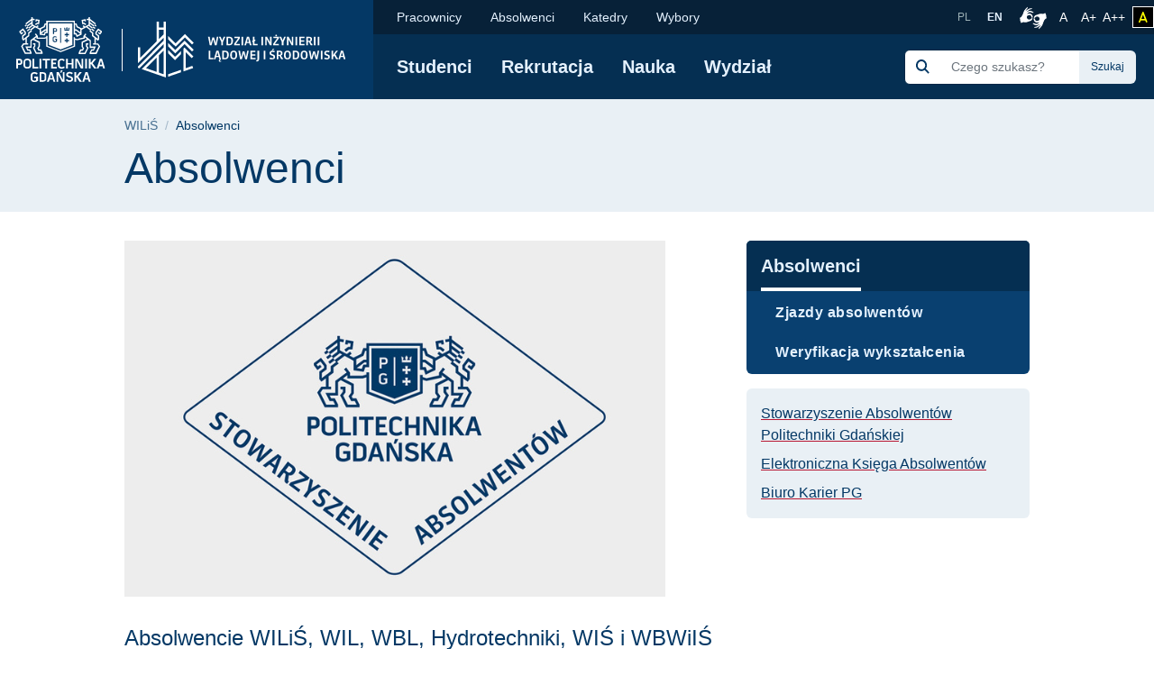

--- FILE ---
content_type: text/html; charset=UTF-8
request_url: https://wilis.pg.edu.pl/absolwenci
body_size: 51779
content:
<!DOCTYPE html>
<html lang="pl" dir="ltr" prefix="content: http://purl.org/rss/1.0/modules/content/  dc: http://purl.org/dc/terms/  foaf: http://xmlns.com/foaf/0.1/  og: http://ogp.me/ns#  rdfs: http://www.w3.org/2000/01/rdf-schema#  schema: http://schema.org/  sioc: http://rdfs.org/sioc/ns#  sioct: http://rdfs.org/sioc/types#  skos: http://www.w3.org/2004/02/skos/core#  xsd: http://www.w3.org/2001/XMLSchema# ">
<head>

  <meta charset="utf-8" />
<meta name="description" content="Absolwencie WILiŚ, WIL, WBL, Hydrotechniki, WIŚ i WBWiIŚ zapraszamy Cię do nawiązania współpracy z macierzystym wydziałem oraz do odświeżenia kontaktów z Koleżankami i Kolegami ze studiów! Organizujemy doroczne, wiosenne spotkania piknikowe. " />
<link rel="canonical" href="https://wilis.pg.edu.pl/absolwenci" />
<meta name="MobileOptimized" content="width" />
<meta name="HandheldFriendly" content="true" />
<meta name="viewport" content="width=device-width, initial-scale=1.0" />
<link rel="icon" href="/themes/custom/politechnika_gdanska/favicon.ico" type="image/vnd.microsoft.icon" />

    <title>Absolwenci | Wydział Inżynierii Lądowej i Środowiska Politechniki Gdańskiej</title>
    <link rel="apple-touch-icon" sizes="180x180" href="https://wilis.pg.edu.pl/themes/custom/politechnika_gdanska/apple-touch-icon.png">
<link rel="icon" type="image/png" sizes="32x32" href="https://wilis.pg.edu.pl/themes/custom/politechnika_gdanska/favicon-32x32.png">
<link rel="icon" type="image/png" sizes="16x16" href="https://wilis.pg.edu.pl/themes/custom/politechnika_gdanska/favicon-16x16.png">
<link rel="manifest" href="https://wilis.pg.edu.pl/themes/custom/politechnika_gdanska/site.webmanifest">
<link rel="mask-icon" href="https://wilis.pg.edu.pl/themes/custom/politechnika_gdanska/safari-pinned-tab.svg" color="#000">
<meta name="msapplication-TileColor" content="#0265f5">
<meta name="theme-color" content="#ffffff">
    <link rel="stylesheet" media="all" href="https://pg.edu.pl/files/wilis/css/css_Q4dLNl8H_CmcEpe-yIa_ugdJB858mJe7LnDpXgzTK0U.css" />
<link rel="stylesheet" media="all" href="https://pg.edu.pl/files/wilis/css/css_8PQd4ok3IeoyY5h0LRxx0BZ_tSmrA6R4QRnO3g_qhzg.css" />

    

    <meta property="og:title" content="Absolwenci | Wydział Inżynierii Lądowej i Środowiska Politechniki Gdańskiej" />
    <meta property="og:url" content="https://wilis.pg.edu.pl/absolwenci" />
    <meta property="og:locale" content="pl" />
    <meta property="og:locale:alternate" content="en" />
    <meta property="og:type" content="website" />
    <meta property="og:description" content="Absolwencie WILiŚ, WIL, WBL, Hydrotechniki, WIŚ i WBWiIŚ zapraszamy Cię do nawiązania współpracy z macierzystym wydziałem oraz do odświeżenia kontaktów z Koleżankami i Kolegami ze studiów! Organizujemy doroczne, wiosenne spotkania piknikowe. " />

          <meta property="og:image" content="https://wilis.pg.edu.pl/themes/custom/politechnika_gdanska/images/open-graph/pg-preview-image-pl" />
        <link rel="alternate" hreflang="pl" href="https://wilis.pg.edu.pl/absolwenci"/>
          <link rel="alternate" hreflang="en" href="https://wilis.pg.edu.pl/en/alumnuses"/>
        <link rel="preconnect" href="https://fonts.gstatic.com">
    <link href="https://fonts.googleapis.com/css2?family=Open+Sans:wght@600&display=swap" rel="stylesheet">
    <meta name="google-site-verification" content="vXRAZ-rX3epUaVWUveBH342mHB2Ad8Y36sxHZIOa5OE" />
    <meta name="deklaracja-dostępności" content="https://pg.edu.pl/deklaracja-dostepnosci">
    <script>
  (function(w,d,s,l,i){w[l]=w[l]||[];w[l].push({'gtm.start':
      new Date().getTime(),event:'gtm.js'});var f=d.getElementsByTagName(s)[0],
    j=d.createElement(s),dl=l!='dataLayer'?'&l='+l:'';j.async=true;j.src=
    'https://www.googletagmanager.com/gtm.js?id='+i+dl;f.parentNode.insertBefore(j,f);
  })(window,document,'script','dataLayer','GTM-5KXDQ3H');
</script>

    </head>
<body class="wilis path-node page-node-type-site">
    <noscript>
  <iframe src="https://www.googletagmanager.com/ns.html?id=GTM-5KXDQ3H" height="0" width="0" style="display:none;visibility:hidden"></iframe>
</noscript>

<ul class="skip-links list-unstyled ">
  <li><a href="#main-nav" class="visually-hidden focusable">Przejdź do menu głównego</a></li>
  <li><a href="#" class="visually-hidden focusable" onclick="document.getElementById('edit-keys--2').focus();">Przejdź do wyszukiwarki</a></li>
  <li><a href="#content" class="visually-hidden focusable">Przejdź do treści</a></li>
  </ul>

<h1 class="sr-only">Absolwenci | Wydział Inżynierii Lądowej i Środowiska Politechniki Gdańskiej</h1>


  <div class="dialog-off-canvas-main-canvas" data-off-canvas-main-canvas>
      <script type="application/ld+json">
  {
    "@id": "https://wilis.pg.edu.pl",
    "@context": "https://schema.org",
    "@type": "CollegeOrUniversity",
    "name": "Politechnika Gdańska",
    "slogan": "Historia mądrością, przyszłość wyzwaniem",
    "url": "https://pg.edu.pl/",
    "logo": "https://wilis.pg.edu.pl/themes/custom/politechnika_gdanska/images/data-types/logo-pl.jpg",
    "startDate": "1945",
    "sameAs": [
      "https://www.facebook.com/PolitechnikaGdanska",
      "https://www.instagram.com/politechnika_gdanska/",
      "https://www.youtube.com/user/politechnikagdanska",
      "https://www.linkedin.com/school/politechnika-gda%C5%84ska/",
      "https://pl.wikipedia.org/wiki/Politechnika_Gda%C5%84ska"
    ],
    "address": {
      "@type": "PostalAddress",
      "streetAddress": "Gabriela Narutowicza 11/12",
      "addressLocality": "Gdańsk",
      "addressRegion": "Pomorskie",
      "postalCode": "80-233",
      "addressCountry": "PL"
    },
    "contactPoint": [
      {
        "@type": "ContactPoint",
        "telephone": "583471100",
        "contactType": "Infolinia"
      },{
        "@type": "ContactPoint",
        "telephone": "583486700",
        "contactType": "Informacje o rekrutacji"
      }
    ],
    "hasMap": "https://campus.pg.edu.pl/",
    "geo": {
      "@type": "GeoCoordinates",
      "latitude": 54.370867,
      "longitude": 18.616314290832513
    }
  }
</script>


  <script type="application/ld+json">
    {
      "@context": "https://schema.org",
      "@type": "WebSite",
      "url": "https://wilis.pg.edu.pl/",
      "potentialAction": {
        "@type": "SearchAction",
        "target": {
          "@type": "EntryPoint",
          "urlTemplate": "https://wilis.pg.edu.pl/search/global?keys={search_term_string}"
        },
        "query-input": "required name=search_term_string"
      }
    }
  </script>



  <header class="mobile-header d-xl-none ">
    <!-- mobile header -->
    <div class="row no-gutters mobile-logo">
      <div class="col justify-content-between align-items-center d-flex">
        <div class="d-flex mobile-logo-graphics">
                                    <a href="https://pg.edu.pl" class="d-inline-block pg-main-logo">
                <img src="/themes/custom/politechnika_gdanska/images/pg-mobile-logotyp.svg" alt=" Strona główna - Politechnika Gdańska">
              </a>
                      
                      <a href="https://wilis.pg.edu.pl/" class="d-inline-block pg-faculty-logo">
              <img src="/themes/custom/politechnika_gdanska/images/pg-mobile-logotyp-wilis.svg" alt=" Strona główna - Wydział Inżynierii Lądowej i Środowiska">
            </a>
                  </div>

        <button class="hamburger hamburger--collapse collapsed" type="button" data-toggle="collapse"
                data-target="#mobile-navigation" aria-controls="mobile-navigation" aria-expanded="false"
                aria-label="Nawigacja mobilna">
          <div class="hamburger-box">
            <div class="hamburger-inner"></div>
          </div>
        </button>
      </div>
    </div>
    <div class="row no-gutters collapse" id="mobile-navigation">
      <div class="col">
          <div>
    <div class="search-group ml-xl-4 ml-xxl-0 mb-xl-2 mb-xxl-0">
  <form block="formularzwyszukiwania" action="/search/global" method="get" id="search-block-form" accept-charset="UTF-8">
  <div class="input-group">
            <div class="input-group-prepend">
              <span class="input-group-text"><img src="https://pg.edu.pl/themes/custom/politechnika_gdanska/images/icon/search-s.svg" alt="Szukaj"></span>
            </div><div class="js-form-item form-item js-form-type-search form-item-keys js-form-item-keys form-no-label">
      <label for="edit-keys" class="visually-hidden">Szukaj</label>
        <input title="Wprowadź słowa, które mają zostać wyszukane." class="form-control search rounded-0 form-search" placeholder="Czego szukasz?" data-drupal-selector="edit-keys" type="search" id="edit-keys" name="keys" value="" size="15" maxlength="128" />

        </div>
<div class="input-group-append"><input class="btn btn-search button js-form-submit form-submit" data-drupal-selector="edit-actions" type="submit" id="edit-actions" value="Szukaj" />
</div>
        </div>
</form>

</div>

      
<nav class="mobile-menu">
            <ul block="mainmenu_mobile" class="list-group list-group-flush level-0">
            <li class="list-group-item">
        <a href="https://wilis.pg.edu.pl/studenci" data-drupal-link-system-path="node/12">Studenci</a>
                            <button class="btn btn-link show-hide collapsed" data-toggle="collapse" href="#menu-0-1" role="button" aria-expanded="false" aria-controls="menu-0-1">
            <img src="/themes/custom/politechnika_gdanska/images/icon/chevron-down.svg" alt="" aria-hidden="true">
            <span class="sr-only">rozwiń / ukryj kolejny poziom menu</span>
          </button>
                    <ul class="list-group list-group-flush collapse level-1" id="menu-0-1">
              <li class="list-group-item">
        <a href="https://wilis.pg.edu.pl/studenci/plany-zajec" data-drupal-link-system-path="node/43">Plany zajęć</a>
              </li>
          <li class="list-group-item">
        <a href="/studenci/dziekanat" data-drupal-link-system-path="node/52">Dziekanat</a>
              </li>
          <li class="list-group-item">
        <a href="https://wilis.pg.edu.pl/studenci/studia-podyplomowe" data-drupal-link-system-path="node/50">Studia podyplomowe</a>
              </li>
          <li class="list-group-item">
        <a href="https://wilis.pg.edu.pl/studenci/programy-studiow" data-drupal-link-system-path="node/48">Programy studiów</a>
              </li>
          <li class="list-group-item">
        <a href="/studenci/praktykidyplomy" data-drupal-link-system-path="node/53">Praktyki/Dyplomy</a>
              </li>
          <li class="list-group-item">
        <a href="https://wilis.pg.edu.pl/studenci/jakosc-ksztalcenia" data-drupal-link-system-path="node/59">Jakość Kształcenia</a>
              </li>
          <li class="list-group-item">
        <a href="https://wilis.pg.edu.pl/studenci/erasmus" data-drupal-link-system-path="node/55">Erasmus +</a>
              </li>
          <li class="list-group-item">
        <a href="https://wilis.pg.edu.pl/studenci/kola-naukowe" data-drupal-link-system-path="node/56">Koła naukowe</a>
              </li>
      </ul>
    
              </li>
          <li class="list-group-item">
        <a href="https://wilis.pg.edu.pl/rekrutacja" data-drupal-link-system-path="node/16">Rekrutacja</a>
              </li>
          <li class="list-group-item">
        <a href="https://wilis.pg.edu.pl/nauka" data-drupal-link-system-path="node/13">Nauka</a>
                            <button class="btn btn-link show-hide collapsed" data-toggle="collapse" href="#menu-0-3" role="button" aria-expanded="false" aria-controls="menu-0-3">
            <img src="/themes/custom/politechnika_gdanska/images/icon/chevron-down.svg" alt="" aria-hidden="true">
            <span class="sr-only">rozwiń / ukryj kolejny poziom menu</span>
          </button>
                    <ul class="list-group list-group-flush collapse level-1" id="menu-0-3">
              <li class="list-group-item">
        <a href="https://wilis.pg.edu.pl/nauka/rady-dyscyplin-naukowych" data-drupal-link-system-path="node/1157">Rady Dyscyplin Naukowych</a>
              </li>
          <li class="list-group-item">
        <a href="https://wilis.pg.edu.pl/nauka/dokumenty-dla-doktorantow" data-drupal-link-system-path="node/1158">Dokumenty dla doktorantów</a>
              </li>
          <li class="list-group-item">
        <a href="https://wilis.pg.edu.pl/nauka/publiczne-obrony-prac-doktorskich" data-drupal-link-system-path="node/428">Publiczne obrony prac doktorskich</a>
              </li>
          <li class="list-group-item">
        <a href="https://wilis.pg.edu.pl/nauka/przyjazdy-naukowcow" data-drupal-link-system-path="node/802">Przyjazdy naukowców</a>
              </li>
          <li class="list-group-item">
        <a href="https://wilis.pg.edu.pl/nauka/publikacje" data-drupal-link-system-path="node/277">Publikacje</a>
              </li>
          <li class="list-group-item">
        <a href="https://wilis.pg.edu.pl/nauka/projekty" data-drupal-link-system-path="node/278">Projekty</a>
              </li>
      </ul>
    
              </li>
          <li class="list-group-item">
        <a href="https://wilis.pg.edu.pl/wydzial" data-drupal-link-system-path="node/11">Wydział</a>
                            <button class="btn btn-link show-hide collapsed" data-toggle="collapse" href="#menu-0-4" role="button" aria-expanded="false" aria-controls="menu-0-4">
            <img src="/themes/custom/politechnika_gdanska/images/icon/chevron-down.svg" alt="" aria-hidden="true">
            <span class="sr-only">rozwiń / ukryj kolejny poziom menu</span>
          </button>
                    <ul class="list-group list-group-flush collapse level-1" id="menu-0-4">
              <li class="list-group-item">
        <a href="https://wilis.pg.edu.pl/wydzial/wladze-wydzialu" data-drupal-link-system-path="node/248">Władze Wydziału</a>
              </li>
          <li class="list-group-item">
        <a href="https://wilis.pg.edu.pl/wydzial/rada-wydzialu" data-drupal-link-system-path="node/20">Rada Wydziału</a>
              </li>
          <li class="list-group-item">
        <a href="https://wilis.pg.edu.pl/wydzial/pelnomocnicy-dziekana" data-drupal-link-system-path="node/21">Pełnomocnicy Dziekana</a>
              </li>
          <li class="list-group-item">
        <a href="https://wilis.pg.edu.pl/wydzial/administracja" data-drupal-link-system-path="node/24">Administracja</a>
              </li>
          <li class="list-group-item">
        <a href="https://wilis.pg.edu.pl/wydzial/komisje-wydzialowe" data-drupal-link-system-path="node/34">Komisje Wydziałowe</a>
              </li>
          <li class="list-group-item">
        <a href="https://wilis.pg.edu.pl/wydzial/rada-konsultacyjna" data-drupal-link-system-path="node/35">Rada Konsultacyjna</a>
              </li>
          <li class="list-group-item">
        <a href="https://wilis.pg.edu.pl/wydzial/akredytacje" data-drupal-link-system-path="node/36">Akredytacje</a>
              </li>
      </ul>
    
              </li>
      </ul>
    
</nav>


  
      
<nav class="mobile-secondmenu">
          <ul block="secondmenu_mobile" class="list-group list-group-flush level-0">
            <li class="list-group-item">
        <a href="https://wilis.pg.edu.pl/pracownicy" data-drupal-link-system-path="node/106">Pracownicy</a>
              </li>
          <li class="list-group-item">
        <a href="https://wilis.pg.edu.pl/absolwenci" data-drupal-link-system-path="node/308" class="is-active">Absolwenci</a>
              </li>
          <li class="list-group-item">
        <a href="https://wilis.pg.edu.pl/katedry" data-drupal-link-system-path="node/17">Katedry</a>
              </li>
          <li class="list-group-item">
        <a href="https://wilis.pg.edu.pl/wybory" data-drupal-link-system-path="node/836">Wybory</a>
              </li>
      </ul>
    
</nav>


  <div class="language-switcher-language-entity block block-language block-language-blocklanguage-interface" id="block-przelacznikwersjijezykowej" role="navigation">
  
    
      <ul class="list-unstyled language-select"><li class="">
        <a hreflang="pl" data-drupal-link-system-path="node/308" class="pl is-active" href="https://wilis.pg.edu.pl/absolwenci">
            PL
        </a>
      </li><li class="">
        <a  hreflang="en" data-drupal-link-system-path="node/306" class="en" href="https://wilis.pg.edu.pl/en/alumnuses">
            EN
        </a>
      </li></ul>
  </div>

  </div>

      </div>
    </div>
  </header>

  <header class="desktop-header d-none d-xl-block ">
    <!-- desktop header -->
    <div class="container-wide">
      <div class="row no-gutters">
        <div class="col-auto d-flex align-items-center header-logo">

                      <a href="https://pg.edu.pl" class="pg-main-logo">
              <img src="/themes/custom/politechnika_gdanska/images/pg-logotyp.svg" alt=" Strona główna - Politechnika Gdańska">
            </a>
          
                                    <a href="https://wilis.pg.edu.pl/" class="pg-faculty-logo">
                          <img src="/themes/custom/politechnika_gdanska/images/pg-logotyp-wilis.svg" alt=" Strona główna - Wydział Inżynierii Lądowej i Środowiska">
            </a>
            
        </div>
        <div class="col d-flex flex-column">
          <div class="small-bar d-flex align-items-center justify-content-end">

                
      
<nav class="second-nav mr-auto">
        
        <ul block="secondmenu" class="list-unstyled list-inline m-0 mr-auto">
    
                <li class="list-inline-item">
            <a href="https://wilis.pg.edu.pl/pracownicy" data-drupal-link-system-path="node/106">Pracownicy</a>
            </li>
                <li class="list-inline-item">
            <a href="https://wilis.pg.edu.pl/absolwenci" data-drupal-link-system-path="node/308" class="is-active">Absolwenci</a>
            </li>
                <li class="list-inline-item">
            <a href="https://wilis.pg.edu.pl/katedry" data-drupal-link-system-path="node/17">Katedry</a>
            </li>
                <li class="list-inline-item">
            <a href="https://wilis.pg.edu.pl/wybory" data-drupal-link-system-path="node/836">Wybory</a>
            </li>
    
    </ul>
  

</nav>


  <div class="language-switcher-language-entity block block-language block-language-blocklanguage-interface" id="block-language-switcher" role="navigation">
  
    
      <ul class="list-unstyled language-select"><li class="">
        <a hreflang="pl" data-drupal-link-system-path="node/308" class="pl is-active" href="https://wilis.pg.edu.pl/absolwenci">
            PL
        </a>
      </li><li class="">
        <a  hreflang="en" data-drupal-link-system-path="node/306" class="en" href="https://wilis.pg.edu.pl/en/alumnuses">
            EN
        </a>
      </li></ul>
  </div>



            <a class="migam_icon" href="https://tlumacz.migam.org/nrUOObPmBSjThPHoLNRG" rel="nofollow">
              <img src="/themes/custom/politechnika_gdanska/images/migam_icon.svg" alt="">
              <span class="sr-only">Połączenie z tłumaczem języka migowego</span>
            </a>

            <ul class="list-unstyled list-inline p-0 m-0">
              <li class="list-inline-item mr-0">
                <a class="fontsize-block" href="https://wilis.pg.edu.pl/absolwenci?fontsize=fontsize-normal" rel="nofollow">
                  A
                  <span class="sr-only">Rozmiar czcionki normalny</span>
                </a>
              </li>
              <li class="list-inline-item mr-0">
                <a class="fontsize-block" href="https://wilis.pg.edu.pl/absolwenci?fontsize=fontsize-medium" rel="nofollow">
                  A+
                  <span class="sr-only">Czcionka większa</span>
                </a>
              </li>
              <li class="list-inline-item mr-2">
                <a class="fontsize-block" href="https://wilis.pg.edu.pl/absolwenci?fontsize=fontsize-large" rel="nofollow">
                  A++
                  <span class="sr-only">Czcionka największa</span>
                </a>
              </li>
            </ul>
            <a class="contrast-block contrast-change-link" href="https://wilis.pg.edu.pl/absolwenci?contrast=contrast-yb" rel="nofollow">
              <i class="fa-solid fa-a" aria-hidden="true"></i>
              <span class="sr-only">zmień kontrast</span>
            </a>

          </div>
          <div
            class="main-bar d-flex flex-grow-1 flex-wrap flex-xl-row align-items-xl-center justify-content-xl-left justify-content-xxl-between align-items-xl-left">

                
      
<nav id="main-nav"  class="main-nav">
    
        <ul block="mainmenu_desktop" class="list-unstyled list-inline m-0">
    
                <li class="list-inline-item">
            <a href="https://wilis.pg.edu.pl/studenci" data-drupal-link-system-path="node/12">Studenci</a>
                  
        <ul class="list-unstyled next-level rounded-bottom">
    
                  <li>
            <a href="https://wilis.pg.edu.pl/studenci/plany-zajec" data-drupal-link-system-path="node/43">Plany zajęć</a>
            </li>
                  <li>
            <a href="/studenci/dziekanat" data-drupal-link-system-path="node/52">Dziekanat</a>
            </li>
                  <li>
            <a href="https://wilis.pg.edu.pl/studenci/studia-podyplomowe" data-drupal-link-system-path="node/50">Studia podyplomowe</a>
            </li>
                  <li>
            <a href="https://wilis.pg.edu.pl/studenci/programy-studiow" data-drupal-link-system-path="node/48">Programy studiów</a>
            </li>
                  <li>
            <a href="/studenci/praktykidyplomy" data-drupal-link-system-path="node/53">Praktyki/Dyplomy</a>
            </li>
                  <li>
            <a href="https://wilis.pg.edu.pl/studenci/jakosc-ksztalcenia" data-drupal-link-system-path="node/59">Jakość Kształcenia</a>
            </li>
                  <li>
            <a href="https://wilis.pg.edu.pl/studenci/erasmus" data-drupal-link-system-path="node/55">Erasmus +</a>
            </li>
                  <li>
            <a href="https://wilis.pg.edu.pl/studenci/kola-naukowe" data-drupal-link-system-path="node/56">Koła naukowe</a>
            </li>
    
  </ul>
  

            </li>
                <li class="list-inline-item">
            <a href="https://wilis.pg.edu.pl/rekrutacja" data-drupal-link-system-path="node/16">Rekrutacja</a>
            </li>
                <li class="list-inline-item">
            <a href="https://wilis.pg.edu.pl/nauka" data-drupal-link-system-path="node/13">Nauka</a>
                  
        <ul class="list-unstyled next-level rounded-bottom">
    
                  <li>
            <a href="https://wilis.pg.edu.pl/nauka/rady-dyscyplin-naukowych" data-drupal-link-system-path="node/1157">Rady Dyscyplin Naukowych</a>
            </li>
                  <li>
            <a href="https://wilis.pg.edu.pl/nauka/dokumenty-dla-doktorantow" data-drupal-link-system-path="node/1158">Dokumenty dla doktorantów</a>
            </li>
                  <li>
            <a href="https://wilis.pg.edu.pl/nauka/publiczne-obrony-prac-doktorskich" data-drupal-link-system-path="node/428">Publiczne obrony prac doktorskich</a>
            </li>
                  <li>
            <a href="https://wilis.pg.edu.pl/nauka/przyjazdy-naukowcow" data-drupal-link-system-path="node/802">Przyjazdy naukowców</a>
            </li>
                  <li>
            <a href="https://wilis.pg.edu.pl/nauka/publikacje" data-drupal-link-system-path="node/277">Publikacje</a>
            </li>
                  <li>
            <a href="https://wilis.pg.edu.pl/nauka/projekty" data-drupal-link-system-path="node/278">Projekty</a>
            </li>
    
  </ul>
  

            </li>
                <li class="list-inline-item">
            <a href="https://wilis.pg.edu.pl/wydzial" data-drupal-link-system-path="node/11">Wydział</a>
                  
        <ul class="list-unstyled next-level rounded-bottom">
    
                  <li>
            <a href="https://wilis.pg.edu.pl/wydzial/wladze-wydzialu" data-drupal-link-system-path="node/248">Władze Wydziału</a>
            </li>
                  <li>
            <a href="https://wilis.pg.edu.pl/wydzial/rada-wydzialu" data-drupal-link-system-path="node/20">Rada Wydziału</a>
            </li>
                  <li>
            <a href="https://wilis.pg.edu.pl/wydzial/pelnomocnicy-dziekana" data-drupal-link-system-path="node/21">Pełnomocnicy Dziekana</a>
            </li>
                  <li>
            <a href="https://wilis.pg.edu.pl/wydzial/administracja" data-drupal-link-system-path="node/24">Administracja</a>
            </li>
                  <li>
            <a href="https://wilis.pg.edu.pl/wydzial/komisje-wydzialowe" data-drupal-link-system-path="node/34">Komisje Wydziałowe</a>
            </li>
                  <li>
            <a href="https://wilis.pg.edu.pl/wydzial/rada-konsultacyjna" data-drupal-link-system-path="node/35">Rada Konsultacyjna</a>
            </li>
                  <li>
            <a href="https://wilis.pg.edu.pl/wydzial/akredytacje" data-drupal-link-system-path="node/36">Akredytacje</a>
            </li>
    
  </ul>
  

            </li>
    
  </ul>
  

</nav>


  <div class="search-group ml-xl-4 ml-xxl-0 mb-xl-2 mb-xxl-0">
  <form block="politechnika_gdanska_search" action="/search/global" method="get" id="search-block-form--2" accept-charset="UTF-8">
  <div class="input-group">
            <div class="input-group-prepend">
              <span class="input-group-text"><img src="https://pg.edu.pl/themes/custom/politechnika_gdanska/images/icon/search-s.svg" alt="Szukaj"></span>
            </div><div class="js-form-item form-item js-form-type-search form-item-keys js-form-item-keys form-no-label">
      <label for="edit-keys--2" class="visually-hidden">Szukaj</label>
        <input title="Wprowadź słowa, które mają zostać wyszukane." class="form-control search rounded-0 form-search" placeholder="Czego szukasz?" data-drupal-selector="edit-keys" type="search" id="edit-keys--2" name="keys" value="" size="15" maxlength="128" />

        </div>
<div class="input-group-append"><input class="btn btn-search button js-form-submit form-submit" data-drupal-selector="edit-actions" type="submit" id="edit-actions--2" value="Szukaj" />
</div>
        </div>
</form>

</div>



          </div>
        </div>
      </div>
    </div>
  </header>


  

      <section class="title-bar">
      <div class="container">
        <div class="row">
          <div class="col">
              <div>
    <div id="block-politechnika-gdanska-breadcrumbs" class="block block-system block-system-breadcrumb-block">
  
    
        <nav role="navigation" aria-labelledby="system-breadcrumb">
    <h2 id="system-breadcrumb" class="sr-only">Ścieżka nawigacyjna</h2>
    <ol class="breadcrumb">
                        <li class="breadcrumb-item"><a href="https://wilis.pg.edu.pl/" title="Wróć do WILiŚ">WILiŚ</a></li>
                                <li class="breadcrumb-item active">
            Absolwenci
          </li>
                  </ol>
  </nav>

  <script type="application/ld+json">
  {
  "@context": "https://schema.org",
    "@type": "BreadcrumbList",
    "itemListElement": [
                          {
        "@type": "ListItem",
        "position": 1,
                "name": "Absolwenci"
        }
                  ]
  }
</script>


  </div>

  </div>


            <h2 class="sr-only">Treść strony</h2>

                                        <div>
    <div id="block-tytulstrony" class="block block-core block-page-title-block">
  
    
      
  <span class="h1">Absolwenci</span>



  </div>

  </div>

                      </div>
        </div>
      </div>
    </section>
  
  <main id="content">
      <div>
    <div data-drupal-messages-fallback class="hidden"></div>
<div id="block-politechnika-gdanska-content" class="block block-system block-system-main-block">
  
    
      <article role="article" about="https://wilis.pg.edu.pl/absolwenci">
  
    

  
  
  <div>
    <div  class="page-content">
  <div class="container">
    <div class="row d-lg-grid">
        <div class="col-12 sidebar-menu-1">

          
        </div>
        <div class="col-12 mb-3 mb-lg-0 main-content">

                      <div class="block block-layout-builder block-field-blocknodesitebody">
  
    
      
            <div><div class="tex2jax_process">    
            <img class="img-fluid d-block mr-file-link" src="https://cdn.files.pg.edu.pl/wilis/Absolwenci/Stowarzyszenie%20logo.png" alt="" loading="lazy" /><h4>Absolwencie WILiŚ, WIL, WBL, Hydrotechniki, WIŚ i WBWiIŚ</h4>

<p>zapraszamy Cię do nawiązania współpracy z macierzystym wydziałem oraz do odświeżenia kontaktów z Koleżankami i Kolegami ze studiów!<br />
Organizujemy doroczne, wiosenne spotkania piknikowe. </p>

<p>Zachęcamy do rejestracji w "Elektronicznej Księdze Absolwenta". Dzięki systemowi EKA wszyscy absolwenci naszego Wydziału mogą porozumiewać się ze sobą i otrzymywać aktualne informacje, a Wydział może łatwo kontaktować się z każdym zarejestrowanym absolwentem. Zarejestrowany użytkownik EKA będzie także otrzymywać zaproszenia i informacje specjalne przeznaczone dla absolwentów WILiŚ.</p>

<p>Zachęcamy także do aktywnego włączenia się w działalność Stowarzyszenia Absolwentów Politechniki Gdańskiej, które działa na Uczelni, wkrótce mamy zamiar powołać Koło Absolwentów Wydziału ILiŚ. </p>

<p><a href="https://pg.edu.pl/sapg/">Informacje o stowarzyszeniu i jego działalności znajdują się na stronach SA PG</a>.</p>

<p><span><span><span>Jeśli chcesz otrzymywać od nas informacje o organizowanych zjazdach absolwentów oraz informacje o bieżącej działalności Stowarzyszenia Absolwentów oraz Politechniki Gdańskiej, pozostaw nam do siebie kontakt wypełniając formularz zgłoszeniowy:</span></span></span></p>

<p><a class="btn btn-red my-3 text-left" href="https://forms.pg.edu.pl/01GW4PQCG2HCNY374D6ZN0EYAG"><span><span><span>Formularz</span></span></span></a></p>

<hr />    
            <img class="img-fluid d-block mr-file-link" src="https://cdn.files.pg.edu.pl/wilis/Absolwenci/thumbnail_Plakat_Dzie%C5%84%20Absolwenta_2025__900x600%20%281%29.png" alt="" loading="lazy" />

<p>Dzień Absolwenta, a także uroczyste wręczenie medali pamiątkowych jubilatom, którzy ukończyli edukację na Politechnice Gdańskiej w roku 1975, odbędzie się 7 czerwca 2025 r.</p>

<p><strong>Harmonogram Dnia Absolwenta</strong></p>

<p>09:00 - 24:00    <strong>Otwarcie Parkingów PG dla Absolwentów</strong></p>

<p>10:00 <em>- </em>16:00    <strong>Otwarcie namiotu informacyjnego </strong>(od strony Klubu Kwadratowa)<br /><strong>                         i rejestracji </strong>(przed Gmachem Głównym)</p>

<p>11:00 – 18:00   <strong>Otwarcie sklepu z gadżetami PG </strong></p>

<p>09:00 - 16:00    <strong>Otwarcie wystawy okolicznościowej poświęconej G. Narutowiczowi<br />
                         </strong><em>Miejsce: Biblioteka PG, Gmach Główny PG</em></p>

<p>11:00 - 13:00   <strong>Spotkanie absolwentów jubilatów z Rektorem PG<br />
                        i wręczenie medali z okazji 50-lecia ukończenia studiów</strong><br />
                         <em>Miejsce: Aula w Gmachu Głównym</em></p>

<p>13:00 - 13:30   <strong>Odsłonięcie tablicy pamiątkowej Gabriela Narutowicza </strong><br /><em>                        Miejsce: przed bramą do Gmachu Głównego</em></p>

<p>14:00 - 16:00   <strong>Wydziałowe spotkanie z Absolwentami:</strong></p>

<p>- zjazd na Wydziale</p>

<p>- spotkanie z panią dziekan Wydziału, wykład,</p>

<p>- zwiedzanie laboratoriów wydziałowych,</p>

<p>- wydziałowe punkty informacyjne i poczęstunek.</p>

<p>Miejsce: Centrum Ekoinnowacji, budynek nr 19</p>

<p>15:00 - 18:00    <strong>Spacery po kampusie PG z przewodnikiem <br />
                         </strong><em>Miejsce: start przy bramie Gmachu Głównego o godz. 15:00, 16:30</em></p>

<p>16:00 - 19:00   <strong>Projekcje filmu "Zielony Atrament" <br />
                        </strong><em>Miejsce: Audytorium 2 EA w budynku A WETI, seanse o pełnej godzinie</em></p>

<p>13:30 - 22:00   <strong>Otwarcie Klubu Kwadratowa dla absolwentów <br />
                        </strong><em>Spotkania indywidualne w Klubie Kwadratowa </em></p>

<p>16:00 - 20:00<strong>   Koncert „Z Bazuną i gitarą” w Klubie Kwadratowa</strong> <br /><em>                       JUTRZEJSI, 4RAZYWROKU, Olek Grotowski i Olga Leszczyńska,<br />
                       WAGABUNDY</em>              </p>

<p>20:30 - 22:00   <strong>Plenerowy Koncert  - „Straszny Dwór”</strong><br /><em>                         Miejsce: Plac przed Gmachem Głównym</em></p>

<p><strong>Na absolwentów czeka moc atrakcji i wydarzeń: spotkania, spacery, filmy. </strong></p>

<p><strong>Pamiętaj - zarezerwuj ten dzień! Serdecznie zapraszamy!</strong></p>

<p>Osoby zainteresowane udziałem w zjazdach absolwentów, bądź nawiązaniem współpracy ze Stowarzyszeniem Absolwentów Politechniki Gdańskiej zachęcamy do pozostawienia kontaktu poprzez wypełnienie <strong><u><a href="https://forms.pg.edu.pl/01H1NTY6NM9VPZQ3X34F8Y2DW6">formularza</a></u></strong>, byśmy mogli na bieżąco informować o nadchodzących wydarzeniach, a także o działalności Uczelni i Stowarzyszenia. Aby zgłosić zjazd należy wypełnić formularz:</p>

<p>Wydział Architektury - <a href="https://forms.pg.edu.pl/01GW9E0HQSDQ4GHYA4HSR100Q2" rel=" noopener nofollow" target="_blank">formularz</a></p>

<p>Wydział Chemiczny - <a href="https://forms.pg.edu.pl/01GWVCFSYKP8TGXYS2WZW6PE1K" rel=" noopener nofollow" target="_blank">formularz</a></p>

<p>Wydział Elektroniki, Telekomunikacji i Informatyki - <a href="https://forms.pg.edu.pl/01GXB520A3YQ9PTJGFXQ8VKHN3" rel=" noopener nofollow" target="_blank">formularz</a></p>

<p>Wydział Elektrotechniki i Automatyki - <a href="https://forms.pg.edu.pl/01GWS3C688CCH9GCQ162F0Y2WE" rel=" noopener nofollow" target="_blank">formularz</a></p>

<p>Wydział Fizyki Technicznej i Matematyki Stosowanej - <a href="https://forms.pg.edu.pl/01GWVA65QQ0A4DJ8GBKS1CS13X" rel=" noopener nofollow" target="_blank">formularz</a></p>

<p>Wydział Inżynierii Lądowej i Środowiska - <a href="https://forms.pg.edu.pl/01GQPVCFDGPG2XS8X52K6MYC1M" rel=" noopener nofollow" target="_blank">formularz</a></p>

<p>Wydział Inżynierii Mechanicznej i Okrętownictwa - <a href="https://wimio.pg.edu.pl/absolwenci/zjazdy" rel=" noopener nofollow" target="_blank">formularz</a></p>

<p>Wydział Zarządzania i Ekonomii - <a href="https://forms.pg.edu.pl/01GX5PZP6F2GFHR3N2ZTGYE0N5" rel=" noopener nofollow" target="_blank">formularz</a></p>

<p>W przypadku chęci zgłoszenia się indywidualnie w zjeździe prosimy o wypełnienie <strong><a href="https://forms.pg.edu.pl/01JNDJ6G9VBW6CHVAJXQ8G35VQ">formularza</a>.</strong></p>



</div></div>
      
  </div>

          
        </div>
        <div class="col-12 sidebar-menu-2">

                      <div class="block block-entity-hierarchy-microsite block-entity-hierarchy-microsite-menu">
  
    
      

<div class="card card-blue side-menu">
  <div class="card-header">
    <h2 class="h5">
      <span class="sr-only">Nawigacja</span>
      <span>
        <a href="https://wilis.pg.edu.pl/absolwenci">Absolwenci</a>
      </span>
    </h2>
  </div>
  
              <ul class="list-group list-group-flush level-0 accordion"">
    
          
      
      <li class="list-group-item">
        <a href="https://wilis.pg.edu.pl/absolwenci/zjazdy-absolwentow" data-drupal-link-system-path="node/1769">Zjazdy absolwentów</a>

              </li>
          
      
      <li class="list-group-item">
        <a href="https://wilis.pg.edu.pl/absolwenci/weryfikacja-wyksztalcenia" hreflang="pl" data-drupal-link-system-path="node/1188">Weryfikacja wykształcenia</a>

              </li>
        </ul>
  
</div>


  </div>
<div class="block block-link-card-block">
  
    
      <div >
  <div class="card">
        <div class="card-body card-link-block">
      <ul class="list-unstyled">
              <li>
          <a class="d-block" href="https://pg.edu.pl/sapg" target="_blank" rel="noopener nofollow">
            Stowarzyszenie Absolwentów Politechniki Gdańskiej
          </a>
        </li>
              <li>
          <a class="d-block" href="https://eka.pg.edu.pl" target="_blank" rel="noopener nofollow">
            Elektroniczna Księga Absolwentów
          </a>
        </li>
              <li>
          <a class="d-block" href="https://pg.edu.pl/biuro-karier" target="_blank" rel="noopener nofollow">
            Biuro Karier PG
          </a>
        </li>
            </ul>
    </div>
  </div>
</div>

  </div>

                    
        </div>
    </div>
  </div>
</div>

  </div>

</article>

  </div>
<div id="block-fixedbutton-2" class="block block-gut-fixed-button block-fixed-button">
  
    
        <a href="https://pg.edu.pl/podaruj?utm_source=pg.edu.pl&amp;utm_medium=give-button&amp;utm_campaign=give?utm_source=pg.edu.pl&amp;utm_medium=give-button&amp;utm_campaign=give"
              class="fixed_button fixed"
        id="fixed-btn"
       >
    Podaruj PG
  </a>



  </div>

  </div>

  </main>

      <footer>
      <div class="bg-secondary text-white">
        <div class="container">
          <div class="row footer-menu" id="accordionFooter">
                          <div class="col-lg-3 order-lg-last text-center text-lg-right d-flex flex-column align-items-lg-end">
                <a href="https://wilis.pg.edu.pl/" class="d-inline-block text-center footer-logo">
                  <img src="/themes/custom/politechnika_gdanska/images/pg-logotyp-wilis-notext.svg"
                       alt="Strona główna - Wydział Inżynierii Lądowej i Środowiska" class="logo-footer-faculty">
                </a>
                              <a href="https://pg.edu.pl" class="d-inline-block text-center logo-footer-pg-faculty align-self-end">
                  <img src="/themes/custom/politechnika_gdanska/images/pg-logotyp.svg"
                       alt=" Strona główna - Politechnika Gdańska" class="logo-footer-pg-faculty--img">
                </a>
                                        </div>
              <div class="col-lg-3 footer-line my-3 my-lg-0 text-center text-lg-left">
                <strong class="ml-lg-3 d-none d-lg-inline">
                  Informacje o
                </strong>
                <strong class="collapsed d-lg-none" data-toggle="collapse" data-target="#columnOne" aria-expanded="false"
                        aria-controls="columnOne" id="columnOneHeader">
                  Informacje o
                </strong>
                <div id="columnOne" class="collapse d-lg-block" aria-labelledby="columnOneHeader"
                     data-parent="#accordionFooter">
                    <div>
    
      
<nav>
          <ul block="stopkakolumna1" class="list-unstyled mb-0 ml-3 mt-3">
                  <li>
            <a href="https://pg.edu.pl/badawcza/" target="_blank" rel="noopener nofollow">Uczelnia Badawcza </a>
            </li>
                <li>
            <a href="https://pg.edu.pl/zrownowazony-rozwoj" target="_blank" rel="noopener nofollow">Zrównoważony rozwój</a>
            </li>
                <li>
            <a href="https://pg.edu.pl/uczelnia/wydzialy" target="_blank" rel="noopener nofollow">Wydziały</a>
            </li>
                <li>
            <a href="https://moja.pg.edu.pl/app/addressBook/" target="_blank" rel="noopener nofollow">Znajdź pracownika</a>
            </li>
                <li>
            <a href="https://pg.edu.pl/biblioteka-pg" target="_blank" rel="noopener nofollow">Biblioteka online</a>
            </li>
                <li>
            <a href="https://samorzad.pg.edu.pl/" target="_blank" rel="noopener nofollow">Samorząd Studentów</a>
            </li>
                <li>
            <a href="https://pg.edu.pl/sd" target="_blank" rel="noopener nofollow">Samorząd Doktorantów</a>
            </li>
                <li>
            <a href="https://pg.edu.pl/czp/projekty" target="_blank" rel="noopener nofollow">Realizowane projekty  </a>
            </li>
                <li>
            <a href="https://pg.edu.pl/biuro-kanclerza/uczelnia-przyjazna-rodzicom" target="_blank" rel="noopener nofollow">Uczelnia przyjazna rodzicom</a>
            </li>
                <li>
            <a href="https://gdansktech.atlassian.net/servicedesk/customer/portal/36/group/65/create/351" target="_blank" rel="noopener nofollow">Patronat Rektora </a>
            </li>
      </ul>
    
</nav>


  
  </div>

                </div>
              </div>
              <div class="col-lg-3 footer-line my-3 my-lg-0 text-center text-lg-left">
                <strong class="ml-lg-3 d-none d-lg-inline">
                  Informacje dla
                </strong>
                <strong class="collapsed d-lg-none" data-toggle="collapse" data-target="#columnTwo" aria-expanded="false"
                        aria-controls="columnTwo" id="columnTwoHeader">
                  Informacje dla
                </strong>
                <div id="columnTwo" class="collapse d-lg-block" aria-labelledby="columnTwoHeader"
                     data-parent="#accordionFooter">
                    <div>
    
      
<nav>
          <ul block="stopkakolumna2" class="list-unstyled mb-0 ml-3 mt-3">
                  <li>
            <a href="https://pg.edu.pl/rekrutacja" target="_blank" rel="noopener nofollow">Kandydaci</a>
            </li>
                <li>
            <a href="https://pg.edu.pl/studenci" target="_blank" rel="noopener nofollow">Studenci</a>
            </li>
                <li>
            <a href="https://pg.edu.pl/nauka/szkoly-doktorskie" target="_blank" rel="noopener nofollow">Doktoranci </a>
            </li>
                <li>
            <a href="https://pg.edu.pl/absolwenci" target="_blank" rel="noopener nofollow">Absolwenci</a>
            </li>
                <li>
            <a href="https://pg.edu.pl/studenci/osoby-z-niepelnosprawnosciami" target="_blank" rel="noopener nofollow">Osoby z niepełnosprawnościami</a>
            </li>
                <li>
            <a href="https://pg.edu.pl/biznes" target="_blank" rel="noopener nofollow">Biznes </a>
            </li>
                <li>
            <a href="https://szkoly.pg.edu.pl/" target="_blank" rel="noopener nofollow">Szkoły </a>
            </li>
                <li>
            <a href="https://chr.pg.edu.pl/" target="_blank" rel="noopener nofollow">Pracownicy </a>
            </li>
                <li>
            <a href="https://pg.edu.pl/spolecznosc-lokalna" target="_blank" rel="noopener nofollow">Społeczność lokalna </a>
            </li>
                <li>
            <a href="https://media.pg.edu.pl/" target="_blank" rel="noopener nofollow">Media</a>
            </li>
      </ul>
    
</nav>


  
  </div>

                </div>
              </div>
              <div class="col-lg-3 footer-line my-3 my-lg-0 text-center text-lg-left">

                <strong class="ml-lg-3 d-none d-lg-inline">
                                      Linki
                                  </strong>
                <strong class="collapsed d-lg-none" data-toggle="collapse" data-target="#columnThree"
                        aria-expanded="false" aria-controls="columnThree" id="columnThreeHeader">
                  Linki
                </strong>
                <div id="columnThree" class="collapse d-lg-block" aria-labelledby="columnThreeHeader"
                     data-parent="#accordionFooter">
                    <div>
    
      
<nav>
          <ul block="stopkakolumna3" class="list-unstyled mb-0 ml-3 mt-3">
                  <li>
            <a href="https://poczta.pg.edu.pl" target="_blank" rel="noopener nofollow">Poczta</a>
            </li>
                <li>
            <a href="https://moja.pg.edu.pl" target="_blank" rel="noopener nofollow">Moja PG - portal uczelniany </a>
            </li>
                <li>
            <a href="https://pg.edu.pl/studenci/studia/kalendarz-roku-akademickiego" target="_blank" rel="noopener nofollow">Kalendarz roku akademickiego</a>
            </li>
                <li>
            <a href="https://enauczanie.pg.edu.pl/moodle/" target="_blank" rel="noopener nofollow">eNauczanie</a>
            </li>
                <li>
            <a href="https://pg.edu.pl/pismo" target="_blank" rel="noopener nofollow">Pismo PG</a>
            </li>
                <li>
            <a href="https://dzp.pg.edu.pl/" target="_blank" rel="noopener nofollow">Przetargi</a>
            </li>
                <li>
            <a href="https://cui.pg.edu.pl/wsparcie/helpdesk" target="_blank" rel="noopener nofollow">Helpdesk</a>
            </li>
                <li>
            <a href="https://kampus.pg.edu.pl/?lang=pl" target="_blank" rel="noopener nofollow">Mapa kampusu</a>
            </li>
                <li>
            <a href="https://praca.pg.edu.pl/" target="_blank" rel="noopener nofollow">Oferty pracy</a>
            </li>
      </ul>
    
</nav>


  
  </div>

                </div>

              </div>

            </div>
          </div>
        </div>
        <div class="bg-dark">
          <div class="container second-line">
            <div class="row align-items-center">
              <div class="col-lg-4 text-center text-lg-left">
                <ul class="list-inline footer-social m-0">
                                      <li class="list-inline-item">
                      <a
                        target="_blank"
                        rel="noopener nofollow"
                        href="https://www.facebook.com/PolitechnikaGdanska"
                        title="Link otwiera się w nowej karcie"
                      >
                        <img src="/themes/custom/politechnika_gdanska/images/social/facebook.png" alt="Facebook"/>
                      </a>
                    </li>
                                                        <li class="list-inline-item">
                      <a
                        target="_blank"
                        rel="noopener nofollow"
                        href="https://www.instagram.com/politechnika_gdanska/"
                        title="Link otwiera się w nowej karcie"
                      >
                        <img src="/themes/custom/politechnika_gdanska/images/social/instagram.png" alt="Instagram"/>
                      </a>
                    </li>
                                                        <li class="list-inline-item">
                      <a
                        target="_blank"
                        rel="noopener nofollow"
                        href="https://www.linkedin.com/school/politechnika-gda%C5%84ska/"
                        title="Link otwiera się w nowej karcie"
                      >
                        <img src="/themes/custom/politechnika_gdanska/images/social/linkedin.png" alt="LinkedIn"/>
                      </a>
                    </li>
                                                        <li class="list-inline-item">
                      <a
                        target="_blank"
                        rel="noopener nofollow"
                        href="https://www.youtube.com/user/politechnikagdanska"
                        title="Link otwiera się w nowej karcie"
                      >
                        <img src="/themes/custom/politechnika_gdanska/images/social/youtube.png" alt="YouTube"/>
                      </a>
                    </li>
                                                                      </ul>
              </div>
              <div class="col-lg-2 text-center text-lg-left mt-3 mt-lg-0">
                <a
                  href="https://pg.edu.pl/bip"
                  rel="nofollow noopener"
                  target="_blank"
                  title="Link otwiera się w nowej karcie"
                >
                  <img
                    src="/themes/custom/politechnika_gdanska/images/logo_bip.svg"
                    alt="Biuletyn Informacji Publicznej Politechniki Gdańskiej"
                    lang="en"
                  />
                </a>
              </div>
              <div class="col-lg-3 mt-3 mt-lg-0 text-center text-lg-left">
                <a
                  href="https://pg.edu.pl/excellence-in-research"
                  class="footer-logo"
                  rel="nofollow noopener"
                  target="_blank"
                  title="Link otwiera się w nowej karcie"
                >
                  <img
                    src="/themes/custom/politechnika_gdanska/images/hr-excellence-logo.svg"
                    alt="HR Excellence in Research"
                    class="logo-footer-hr mr-3"
                    lang="en"
                  />
                </a>
                <a
                  href="https://www.iep-qaa.org"
                  class="footer-logo"
                  rel="nofollow noopener"
                  target="_blank"
                  title="Link otwiera się w nowej karcie"
                >
                  <img
                    src="/themes/custom/politechnika_gdanska/images/eua-logo.svg"
                    alt="European University Association"
                    class="logo-footer-eua"
                    lang="en"
                  />
                </a>
              </div>
              <div class="col-lg-3 mt-3 mt-lg-0 text-center text-lg-right text-white">
                <a
                  href="https://pg.edu.pl/uczelnia/kontakt"
                  class="text-white mr-3">Kontakt</a>
                                  <a href="/caslogin?returnto=/absolwenci" class="text-white">Zaloguj</a>
                              </div>
            </div>
          </div>
        </div>
    </footer>
  
  </div>


<script type="application/json" data-drupal-selector="drupal-settings-json">{"path":{"baseUrl":"\/","scriptPath":null,"pathPrefix":"","currentPath":"node\/308","currentPathIsAdmin":false,"isFront":false,"currentLanguage":"pl"},"pluralDelimiter":"\u0003","suppressDeprecationErrors":true,"statistics":{"data":{"nid":"308"},"url":"\/core\/modules\/statistics\/statistics.php"},"mathjax":{"config_type":0,"config":{"tex2jax":{"inlineMath":[["$","$"],["\\(","\\)"]],"processEscapes":"true"},"showProcessingMessages":"false","messageStyle":"none"}},"googleCSE":{"cx":"018340020136032748545:yhhhmxcmfv0","language":"pl","resultsWidth":0,"domain":"","isDefault":true},"ajaxTrustedUrl":{"\/search\/global":true},"user":{"uid":0,"permissionsHash":"1da5af81281d23f59c56db1fa466c49456b62f59d0a03158dac64fc655702bb0"}}</script>
<script src="https://pg.edu.pl/files/wilis/js/js_p5x4VqYXLbfqs0fDu4HcAj8o1SBeIWKp7TU6awfzxK8.js"></script>
<script src="https://cdnjs.cloudflare.com/ajax/libs/mathjax/2.7.0/MathJax.js?config=TeX-AMS-MML_HTMLorMML"></script>
<script src="https://pg.edu.pl/files/wilis/js/js_HTUQ_dVheclcVXQU4J37qFON9_tPQUoQRfpitCz9GKY.js"></script>

</body>
</html>


--- FILE ---
content_type: image/svg+xml
request_url: https://wilis.pg.edu.pl/themes/custom/politechnika_gdanska/images/pg-mobile-logotyp-wilis.svg
body_size: 8410
content:
<svg xmlns="http://www.w3.org/2000/svg" width="80.1099" height="16.82" viewBox="0 0 80.1099 16.82"><defs><style>.a{fill:#fff;}</style></defs><path class="a" d="M7.7,1.77H6.303V.001h-.7v5.96L5.6,5.963.7,10.856V7.699H0v4.844L7.7,4.851v.917L0,13.517v.377l.434.154L7.7,6.761V7.762L1.156,14.3l7.245,2.52V0H7.7ZM6.303,5.261V2.47H7.7V3.863ZM2.444,14.006,5.6,10.856l.003-.002v4.252L5.6,15.105Zm3.859,1.345V10.154L7.7,8.756v7.077Z"/><polygon class="a" points="9.1 8.546 9.1 9.54 11.152 11.591 12.951 9.792 12.951 8.805 11.152 10.597 9.1 8.546"/><polygon class="a" points="16.157 10.989 16.653 10.492 13.958 7.797 13.651 8.105 13.651 14.993 16.569 13.978 16.339 13.32 14.349 14.013 14.349 9.176 16.157 10.989"/><polygon class="a" points="9.1 16.575 12.951 15.238 12.951 14.496 9.1 15.833 9.1 16.575"/><polygon class="a" points="11.186 8.553 9.1 6.467 9.1 7.461 11.186 9.547 14 6.733 16.241 8.973 16.738 8.476 14 5.739 11.186 8.553"/><polygon class="a" points="14.112 4.738 16.24 6.873 16.737 6.376 14.112 3.751 11.311 6.551 9.099 4.339 9.099 5.326 11.311 7.538 14.112 4.738"/><path class="a" d="M24.82,6.8627h-.741l-.63-2.228a2.07,2.07,0,0,1-.075-.485h-.04a2.0986,2.0986,0,0,1-.071.485l-.631,2.228h-.74l-.751-3.669h.686l.43,2.333a3.6636,3.6636,0,0,1,.055.535h.04a2.7469,2.7469,0,0,1,.101-.535l.56-2.107h.716l.575,2.107a2.6891,2.6891,0,0,1,.076.535h.044a3.81,3.81,0,0,1,.055-.535l.445-2.333h.647Z"/><path class="a" d="M27.5276,5.4614v1.401h-.69V5.4564l-1.017-2.263h.711l.535,1.227a1.5139,1.5139,0,0,1,.11.405h.036a1.5642,1.5642,0,0,1,.115-.405l.515-1.227h.696Z"/><path class="a" d="M30.2375,6.8623h-1.206V3.1933h1.191c.936,0,1.617.426,1.617,1.768,0,1.291-.581,1.901-1.602,1.901m0-3.108h-.525v2.543h.515c.615,0,.886-.261.886-1.326,0-1.031-.335-1.217-.876-1.217"/><polygon class="a" points="32.326 6.863 32.326 6.227 34.088 3.77 32.486 3.77 32.431 3.194 34.808 3.194 34.808 3.825 33.042 6.288 34.764 6.288 34.808 6.863 32.326 6.863"/><rect class="a" x="35.5014" y="3.1941" width="0.69" height="3.669"/><path class="a" d="M39.0885,6.8627l-.27-.966h-1.127l-.269.966h-.692l1.082-3.669h.926l1.056,3.669Zm-.39-1.501-.336-1.207a2.1039,2.1039,0,0,1-.075-.43h-.045a2.0477,2.0477,0,0,1-.075.43l-.34,1.207Z"/><polygon class="a" points="40.336 6.863 40.336 5.367 40.07 5.471 40.07 4.906 40.336 4.801 40.336 3.194 41.026 3.194 41.026 4.531 41.438 4.366 41.438 4.931 41.026 5.096 41.026 6.272 42.399 6.272 42.453 6.863 40.336 6.863"/><rect class="a" x="44.0314" y="3.1941" width="0.69" height="3.669"/><path class="a" d="M47.7141,6.8627l-1.222-2.257a1.7332,1.7332,0,0,1-.16-.421h-.045a3.6636,3.6636,0,0,1,.021.421v2.257h-.626V3.1937h.735l1.161,2.143a2.0842,2.0842,0,0,1,.166.405h.045a3.7452,3.7452,0,0,1-.025-.405V3.1937h.626v3.669Z"/><path class="a" d="M49.0667,6.8629v-.636l1.762-2.457h-1.602l-.055-.576h2.377v.631l-1.766,2.463h1.721l.045.575Zm1.291-3.884a.33.33,0,0,1-.365-.351.3688.3688,0,0,1,.736,0,.328.328,0,0,1-.371.351"/><path class="a" d="M53.4778,5.4614v1.401h-.69V5.4564l-1.017-2.263h.711l.535,1.227a1.5139,1.5139,0,0,1,.11.405h.036a1.5642,1.5642,0,0,1,.115-.405l.515-1.227h.696Z"/><path class="a" d="M57.0139,6.8627l-1.222-2.257a1.7753,1.7753,0,0,1-.16-.421h-.045a3.9042,3.9042,0,0,1,.021.421v2.257h-.626V3.1937h.735l1.161,2.143a1.9642,1.9642,0,0,1,.165.405h.046a3.7452,3.7452,0,0,1-.025-.405V3.1937h.626v3.669Z"/><rect class="a" x="58.6464" y="3.1941" width="0.69" height="3.669"/><polygon class="a" points="60.297 6.863 60.297 3.194 62.469 3.194 62.469 3.77 60.987 3.77 60.987 4.726 62.389 4.726 62.389 5.297 60.987 5.297 60.987 6.288 62.485 6.288 62.529 6.863 60.297 6.863"/><path class="a" d="M65.8689,6.8629a1.7478,1.7478,0,0,1-.269.025c-.32,0-.466-.11-.631-.446l-.501-1.006h-.5v1.427h-.676V3.1939h1.261c.716,0,1.187.306,1.187,1.071a.9863.9863,0,0,1-.636,1.001l.451.851c.064.12.09.15.205.15a.6143.6143,0,0,0,.109-.01ZM64.5139,3.73h-.546v1.186h.511c.37,0,.57-.206.57-.621,0-.36-.155-.565-.535-.565"/><rect class="a" x="66.5374" y="3.1941" width="0.69" height="3.669"/><rect class="a" x="68.1874" y="3.1941" width="0.69" height="3.669"/><polygon class="a" points="21.381 12.863 21.381 9.194 22.071 9.194 22.071 12.272 23.444 12.272 23.498 12.863 21.381 12.863"/><path class="a" d="M26.2439,13.4137c0,.139.08.195.214.195a.9031.9031,0,0,0,.261-.051l.06.336a1.5541,1.5541,0,0,1-.425.07c-.336,0-.596-.115-.596-.47,0-.256.11-.405.486-.631h-.256l-.27-.966h-1.126l-.27.966h-.691l1.08-3.669h.927l1.056,3.669c-.396.3-.45.4-.45.551m-.646-2.052-.336-1.207a2.1039,2.1039,0,0,1-.075-.43h-.045a2.0477,2.0477,0,0,1-.075.43l-.34,1.207Z"/><path class="a" d="M28.4416,12.8623h-1.206V9.1933h1.191c.936,0,1.617.426,1.617,1.768,0,1.291-.581,1.901-1.602,1.901m0-3.108h-.525v2.543h.515c.615,0,.886-.261.886-1.326,0-1.031-.335-1.217-.876-1.217"/><path class="a" d="M32.1224,12.9124c-.946,0-1.502-.515-1.502-1.871,0-1.322.571-1.897,1.502-1.897.94,0,1.501.525,1.501,1.886,0,1.342-.57,1.882-1.501,1.882m-.005-3.203c-.521,0-.771.23-.771,1.321,0,1.086.26,1.317.776,1.317.511,0,.775-.22.775-1.317,0-1.091-.27-1.321-.78-1.321"/><path class="a" d="M37.8293,12.8627h-.741l-.63-2.228a2.07,2.07,0,0,1-.075-.485h-.04a2.0986,2.0986,0,0,1-.071.485l-.631,2.228h-.74l-.751-3.669h.686l.43,2.333a3.6636,3.6636,0,0,1,.055.535h.04a2.7469,2.7469,0,0,1,.101-.535l.56-2.107h.716l.575,2.107a2.6891,2.6891,0,0,1,.076.535h.044a3.81,3.81,0,0,1,.055-.535l.445-2.333h.647Z"/><polygon class="a" points="39.301 12.863 39.301 9.194 41.473 9.194 41.473 9.77 39.991 9.77 39.991 10.726 41.393 10.726 41.393 11.297 39.991 11.297 39.991 12.288 41.489 12.288 41.533 12.863 39.301 12.863"/><path class="a" d="M41.9006,13.8783l-.085-.615c.455-.085.535-.17.535-.406V9.1933h.692v3.554c-.005.711-.246.986-1.142,1.131"/><rect class="a" x="45.0264" y="9.1941" width="0.69" height="3.669"/><path class="a" d="M48.6537,12.9122a3.1166,3.1166,0,0,1-1.147-.219l.165-.586a3.1541,3.1541,0,0,0,1.051.22.439.439,0,0,0,.501-.47c0-.236-.115-.351-.37-.446l-.586-.215a.9843.9843,0,0,1-.761-.966c0-.681.521-1.086,1.262-1.086a3.9947,3.9947,0,0,1,.99.145l-.139.585a3.8452,3.8452,0,0,0-.916-.144c-.316,0-.516.134-.516.46,0,.211.115.315.381.416l.58.215a.9886.9886,0,0,1,.761.991c0,.735-.551,1.1-1.256,1.1m-.171-3.903v-.05l.391-.536h.671l-.531.586Z"/><path class="a" d="M53.2137,12.8629a1.7478,1.7478,0,0,1-.269.025c-.32,0-.466-.11-.631-.446l-.501-1.006h-.5v1.427h-.676V9.1939h1.262c.715,0,1.186.306,1.186,1.071a.9863.9863,0,0,1-.636,1.001l.45.851c.065.12.091.15.206.15a.6143.6143,0,0,0,.109-.01ZM51.8577,9.73h-.545v1.186h.511c.37,0,.57-.206.57-.621,0-.36-.155-.565-.536-.565"/><path class="a" d="M55.1937,12.9124c-.946,0-1.502-.515-1.502-1.871,0-1.322.57-1.897,1.502-1.897.94,0,1.501.525,1.501,1.886,0,1.342-.57,1.882-1.501,1.882m-.005-3.203c-.521,0-.771.23-.771,1.321,0,1.086.26,1.317.776,1.317.51,0,.775-.22.775-1.317,0-1.091-.27-1.321-.78-1.321"/><path class="a" d="M58.6682,12.8623h-1.206V9.1933h1.191c.936,0,1.617.426,1.617,1.768,0,1.291-.581,1.901-1.602,1.901m0-3.108h-.525v2.543h.515c.615,0,.886-.261.886-1.326,0-1.031-.335-1.217-.876-1.217"/><path class="a" d="M62.349,12.9124c-.946,0-1.502-.515-1.502-1.871,0-1.322.571-1.897,1.502-1.897.94,0,1.501.525,1.501,1.886,0,1.342-.57,1.882-1.501,1.882m-.005-3.203c-.521,0-.771.23-.771,1.321,0,1.086.26,1.317.776,1.317.511,0,.775-.22.775-1.317,0-1.091-.27-1.321-.78-1.321"/><path class="a" d="M68.0559,12.8627h-.741l-.63-2.228a2.07,2.07,0,0,1-.075-.485h-.04a2.0986,2.0986,0,0,1-.071.485l-.631,2.228h-.74l-.751-3.669h.686l.43,2.333a3.6636,3.6636,0,0,1,.055.535h.04a2.7469,2.7469,0,0,1,.101-.535l.56-2.107h.716l.575,2.107a2.6891,2.6891,0,0,1,.076.535h.044a3.81,3.81,0,0,1,.055-.535l.445-2.333h.647Z"/><rect class="a" x="69.5274" y="9.1941" width="0.69" height="3.669"/><path class="a" d="M72.1291,12.9125a3.0973,3.0973,0,0,1-1.146-.22l.165-.586a3.1592,3.1592,0,0,0,1.051.221.4385.4385,0,0,0,.5-.471c0-.235-.115-.35-.37-.445l-.586-.216a.9834.9834,0,0,1-.76-.966c0-.68.52-1.086,1.261-1.086a4.0074,4.0074,0,0,1,.99.146l-.139.585a3.8659,3.8659,0,0,0-.916-.145c-.316,0-.516.135-.516.46,0,.211.115.316.381.416l.58.215a.9894.9894,0,0,1,.761.991c0,.736-.551,1.101-1.256,1.101"/><path class="a" d="M76.7854,12.8627a2.3825,2.3825,0,0,1-.266.021c-.325,0-.445-.101-.655-.492l-.591-1.11-.475.61v.971h-.686V9.1937h.686v1.802h.04a2.0473,2.0473,0,0,1,.245-.42l1.016-1.382h.721v.04l-1.121,1.441.771,1.447c.065.126.099.145.21.145a.8389.8389,0,0,0,.105-.009Z"/><path class="a" d="M79.4039,12.8627l-.27-.966h-1.126l-.27.966h-.691l1.08-3.669h.927l1.056,3.669Zm-.39-1.501-.336-1.207a2.1039,2.1039,0,0,1-.075-.43h-.045a2.0477,2.0477,0,0,1-.075.43l-.34,1.207Z"/></svg>

--- FILE ---
content_type: image/svg+xml
request_url: https://wilis.pg.edu.pl/themes/custom/politechnika_gdanska/images/pg-logotyp-wilis-notext.svg
body_size: 971
content:
<svg xmlns="http://www.w3.org/2000/svg" width="16.7375" height="16.82" viewBox="0 0 16.7375 16.82"><defs><style>.a{fill:#fff;}</style></defs><path class="a" d="M7.7,1.77H6.303V.001h-.7v5.96L5.6,5.963.7,10.856V7.699H0v4.844L7.7,4.851v.917L0,13.517v.377l.434.154L7.7,6.761V7.762L1.156,14.3l7.245,2.52V0H7.7ZM6.303,5.261V2.47H7.7V3.863ZM2.444,14.006,5.6,10.856l.003-.002v4.252L5.6,15.105Zm3.859,1.345V10.154L7.7,8.756v7.077Z"/><polygon class="a" points="9.1 8.546 9.1 9.54 11.152 11.591 12.951 9.792 12.951 8.805 11.152 10.597 9.1 8.546"/><polygon class="a" points="16.157 10.989 16.653 10.492 13.958 7.797 13.651 8.105 13.651 14.993 16.569 13.978 16.339 13.32 14.349 14.013 14.349 9.176 16.157 10.989"/><polygon class="a" points="9.1 16.575 12.951 15.238 12.951 14.496 9.1 15.833 9.1 16.575"/><polygon class="a" points="11.186 8.553 9.1 6.467 9.1 7.461 11.186 9.547 14 6.733 16.241 8.973 16.738 8.476 14 5.739 11.186 8.553"/><polygon class="a" points="14.112 4.738 16.24 6.873 16.737 6.376 14.112 3.751 11.311 6.551 9.099 4.339 9.099 5.326 11.311 7.538 14.112 4.738"/></svg>


--- FILE ---
content_type: image/svg+xml
request_url: https://wilis.pg.edu.pl/themes/custom/politechnika_gdanska/images/pg-logotyp-wilis.svg
body_size: 8460
content:
<svg xmlns="http://www.w3.org/2000/svg" width="74.8787" height="20.207" viewBox="0 0 74.8787 20.207"><defs><style>.a{fill:#fff;}</style></defs><path class="a" d="M9.251,2.125H7.571V0H6.73V7.16l-.003.003L.841,13.042V9.249H0v5.819L9.251,5.826V6.928L0,16.237v.455l.521.185,8.73-8.755V9.324L1.387,17.179l8.705,3.028V-.001H9.251ZM7.571,6.319V2.966h1.68V4.64ZM2.934,16.826l3.793-3.784.003-.003v5.109l-.003-.002Zm4.637,1.616V12.197l1.68-1.678v8.502Z"/><polygon class="a" points="10.932 10.266 10.932 11.46 13.396 13.924 15.557 11.763 15.557 10.577 13.396 12.73 10.932 10.266"/><polygon class="a" points="19.409 13.201 20.007 12.604 16.768 9.366 16.398 9.736 16.398 18.012 19.906 16.792 19.628 16.001 17.24 16.834 17.24 11.023 19.409 13.201"/><polygon class="a" points="10.932 19.912 15.557 18.306 15.557 17.414 10.932 19.021 10.932 19.912"/><polygon class="a" points="13.438 10.275 10.932 7.769 10.932 8.963 13.438 11.469 16.819 8.088 19.51 10.78 20.107 10.183 16.819 6.895 13.438 10.275"/><polygon class="a" points="16.954 5.692 19.511 8.257 20.107 7.66 16.954 4.506 13.59 7.87 10.933 5.213 10.933 6.398 13.59 9.056 16.954 5.692"/><path class="a" d="M28.3825,8.5685h-.624l-.53-1.874a1.7915,1.7915,0,0,1-.064-.409h-.033a1.7073,1.7073,0,0,1-.06.409l-.53,1.874h-.623l-.632-3.087h.577l.363,1.962a3.2643,3.2643,0,0,1,.046.451h.034a2.3147,2.3147,0,0,1,.084-.451l.471-1.772h.603l.484,1.772a2.2582,2.2582,0,0,1,.063.451h.038a3.1337,3.1337,0,0,1,.046-.451l.375-1.962h.544Z"/><path class="a" d="M30.6579,7.3893v1.179h-.581V7.3853l-.855-1.904h.598l.45,1.032a1.2979,1.2979,0,0,1,.093.341h.029a1.32,1.32,0,0,1,.098-.341l.434-1.032h.585Z"/><path class="a" d="M32.9372,8.5683h-1.015V5.4813h1.002c.788,0,1.361.358,1.361,1.487,0,1.087-.489,1.6-1.348,1.6m0-2.615h-.441v2.139h.433c.518,0,.745-.219.745-1.116,0-.867-.282-1.023-.737-1.023"/><polygon class="a" points="34.693 8.568 34.693 8.033 36.175 5.965 34.828 5.965 34.782 5.481 36.783 5.481 36.783 6.012 35.296 8.084 36.745 8.084 36.783 8.568 34.693 8.568"/><rect class="a" x="37.3642" y="5.4813" width="0.581" height="3.087"/><path class="a" d="M40.38,8.5683l-.227-.813h-.948l-.227.813h-.581l.909-3.087h.779l.889,3.087Zm-.328-1.263L39.77,6.29a1.7516,1.7516,0,0,1-.064-.362h-.038a1.7015,1.7015,0,0,1-.063.362l-.286,1.015Z"/><polygon class="a" points="41.429 8.568 41.429 7.309 41.205 7.397 41.205 6.922 41.429 6.833 41.429 5.481 42.01 5.481 42.01 6.606 42.356 6.466 42.356 6.943 42.01 7.081 42.01 8.071 43.164 8.071 43.21 8.568 41.429 8.568"/><rect class="a" x="44.5372" y="5.4813" width="0.581" height="3.087"/><path class="a" d="M47.6345,8.5685,46.6075,6.67a1.408,1.408,0,0,1-.135-.354h-.038a3.1812,3.1812,0,0,1,.016.354v1.899h-.526V5.4815h.619l.977,1.802a1.7614,1.7614,0,0,1,.139.342h.038a3.3375,3.3375,0,0,1-.021-.342V5.4815h.526v3.087Z"/><path class="a" d="M48.7711,8.5684v-.535l1.482-2.067h-1.347l-.047-.485h2v.531l-1.486,2.072h1.449l.037.484ZM49.8571,5.3a.293.293,0,1,1,.004-.585.293.293,0,1,1-.004.585"/><path class="a" d="M52.4812,7.3893v1.179H51.9V7.3853l-.855-1.904h.598l.45,1.032a1.2979,1.2979,0,0,1,.093.341h.03a1.3152,1.3152,0,0,1,.097-.341l.434-1.032h.585Z"/><path class="a" d="M55.4558,8.5685,54.4288,6.67a1.3708,1.3708,0,0,1-.135-.354h-.038a3.1812,3.1812,0,0,1,.016.354v1.899h-.526V5.4815h.619l.977,1.802a1.8265,1.8265,0,0,1,.139.342h.038a3.3375,3.3375,0,0,1-.021-.342V5.4815h.526v3.087Z"/><rect class="a" x="56.8282" y="5.4813" width="0.581" height="3.087"/><polygon class="a" points="58.216 8.568 58.216 5.481 60.043 5.481 60.043 5.965 58.796 5.965 58.796 6.77 59.976 6.77 59.976 7.25 58.796 7.25 58.796 8.084 60.056 8.084 60.094 8.568 58.216 8.568"/><path class="a" d="M62.9034,8.5683a1.3523,1.3523,0,0,1-.228.021c-.269,0-.392-.093-.53-.375l-.422-.846h-.421v1.2h-.568V5.4813h1.061c.602,0,.998.257.998.902a.83.83,0,0,1-.535.842l.379.716c.055.101.076.126.173.126a.4717.4717,0,0,0,.093-.009Zm-1.142-2.636h-.459V6.93h.43c.311,0,.48-.173.48-.522,0-.304-.131-.476-.451-.476"/><rect class="a" x="63.4622" y="5.4813" width="0.581" height="3.087"/><rect class="a" x="64.8502" y="5.4813" width="0.581" height="3.087"/><polygon class="a" points="25.489 13.614 25.489 10.527 26.07 10.527 26.07 13.117 27.224 13.117 27.27 13.614 25.489 13.614"/><path class="a" d="M29.5788,14.0782c0,.117.067.164.181.164a.7688.7688,0,0,0,.219-.042l.05.282a1.2928,1.2928,0,0,1-.357.058c-.282,0-.501-.096-.501-.395,0-.215.092-.341.408-.531h-.215l-.227-.813h-.948l-.227.813h-.581l.909-3.087h.779l.889,3.087c-.333.253-.379.337-.379.464m-.543-1.727-.282-1.015a1.7516,1.7516,0,0,1-.064-.362h-.038a1.7015,1.7015,0,0,1-.063.362l-.286,1.015Z"/><path class="a" d="M31.4274,13.6142h-1.015v-3.087h1.002c.788,0,1.361.358,1.361,1.487,0,1.087-.489,1.6-1.348,1.6m0-2.615h-.441v2.139h.433c.518,0,.745-.219.745-1.116,0-.867-.282-1.023-.737-1.023"/><path class="a" d="M34.5232,13.6561c-.796,0-1.264-.433-1.264-1.574,0-1.113.481-1.597,1.264-1.597.792,0,1.264.442,1.264,1.588,0,1.129-.481,1.583-1.264,1.583m-.004-2.695c-.438,0-.649.194-.649,1.112,0,.914.219,1.108.653,1.108.43,0,.652-.186.652-1.108,0-.918-.227-1.112-.656-1.112"/><path class="a" d="M39.3239,13.6144H38.7l-.53-1.874a1.7915,1.7915,0,0,1-.064-.409h-.033a1.7073,1.7073,0,0,1-.06.409l-.53,1.874H36.86l-.632-3.087h.577l.363,1.962a3.2643,3.2643,0,0,1,.046.451h.034a2.3147,2.3147,0,0,1,.084-.451l.471-1.772h.603l.484,1.772a2.2582,2.2582,0,0,1,.063.451h.038a3.1337,3.1337,0,0,1,.046-.451l.375-1.962h.544Z"/><polygon class="a" points="40.559 13.614 40.559 10.527 42.387 10.527 42.387 11.011 41.14 11.011 41.14 11.816 42.32 11.816 42.32 12.296 41.14 12.296 41.14 13.13 42.4 13.13 42.437 13.614 40.559 13.614"/><path class="a" d="M42.7448,14.4694l-.071-.518c.383-.072.45-.143.45-.341v-3.083h.582v2.99c-.005.598-.207.83-.961.952"/><rect class="a" x="45.3742" y="10.5273" width="0.581" height="3.087"/><path class="a" d="M48.423,13.6567a2.6238,2.6238,0,0,1-.964-.185l.138-.493a2.6684,2.6684,0,0,0,.885.185.3689.3689,0,0,0,.421-.396c0-.198-.097-.294-.311-.375l-.494-.181a.8274.8274,0,0,1-.639-.813c0-.572.437-.913,1.061-.913a3.3538,3.3538,0,0,1,.833.122l-.117.493a3.2127,3.2127,0,0,0-.771-.123c-.265,0-.434.114-.434.388,0,.177.098.265.32.349l.489.181a.8343.8343,0,0,1,.64.834c0,.62-.464.927-1.057.927m-.143-3.285V10.33l.328-.451h.565l-.447.493Z"/><path class="a" d="M52.2609,13.6142a1.3523,1.3523,0,0,1-.228.021c-.269,0-.392-.093-.53-.375l-.422-.846H50.66v1.2h-.568v-3.087h1.061c.602,0,.998.257.998.902a.83.83,0,0,1-.535.842l.379.716c.055.101.076.126.173.126a.4717.4717,0,0,0,.093-.009Zm-1.142-2.636H50.66v.998h.43c.311,0,.48-.173.48-.522,0-.304-.131-.476-.451-.476"/><path class="a" d="M53.9236,13.6561c-.796,0-1.264-.433-1.264-1.574,0-1.113.481-1.597,1.264-1.597.792,0,1.264.442,1.264,1.588,0,1.129-.481,1.583-1.264,1.583m-.004-2.695c-.438,0-.649.194-.649,1.112,0,.914.219,1.108.653,1.108.43,0,.652-.186.652-1.108,0-.918-.227-1.112-.656-1.112"/><path class="a" d="M56.8454,13.6142H55.83v-3.087h1.002c.788,0,1.361.358,1.361,1.487,0,1.087-.489,1.6-1.348,1.6m0-2.615h-.441v2.139h.433c.518,0,.745-.219.745-1.116,0-.867-.282-1.023-.737-1.023"/><path class="a" d="M59.9412,13.6561c-.796,0-1.264-.433-1.264-1.574,0-1.113.481-1.597,1.264-1.597.792,0,1.264.442,1.264,1.588,0,1.129-.481,1.583-1.264,1.583m-.004-2.695c-.438,0-.649.194-.649,1.112,0,.914.219,1.108.653,1.108.43,0,.652-.186.652-1.108,0-.918-.227-1.112-.656-1.112"/><path class="a" d="M64.7419,13.6144h-.624l-.53-1.874a1.7915,1.7915,0,0,1-.064-.409h-.033a1.7073,1.7073,0,0,1-.06.409l-.53,1.874h-.623l-.632-3.087h.577l.363,1.962a3.2643,3.2643,0,0,1,.046.451h.034a2.3147,2.3147,0,0,1,.084-.451l.471-1.772h.603l.484,1.772a2.2582,2.2582,0,0,1,.063.451h.038a3.1337,3.1337,0,0,1,.046-.451l.375-1.962h.544Z"/><rect class="a" x="65.9772" y="10.5273" width="0.581" height="3.087"/><path class="a" d="M68.1647,13.6564a2.6271,2.6271,0,0,1-.964-.185l.139-.493a2.6319,2.6319,0,0,0,.885.185.3685.3685,0,0,0,.42-.396c0-.197-.096-.294-.311-.374l-.493-.181a.8288.8288,0,0,1-.64-.813c0-.573.438-.914,1.062-.914a3.36,3.36,0,0,1,.833.122l-.118.493a3.24,3.24,0,0,0-.771-.122c-.265,0-.434.114-.434.387,0,.177.098.266.321.35l.488.181a.8333.8333,0,0,1,.641.834c0,.619-.464.926-1.058.926"/><path class="a" d="M72.0827,13.6144a2.071,2.071,0,0,1-.224.017c-.273,0-.375-.084-.551-.413l-.497-.935-.4.514v.817h-.577v-3.087h.577v1.516h.033a1.8747,1.8747,0,0,1,.207-.354l.855-1.162h.606v.034l-.943,1.213.648,1.216c.055.106.084.123.177.123a.4873.4873,0,0,0,.089-.009Z"/><path class="a" d="M74.2847,13.6142l-.227-.813H73.11l-.227.813h-.581l.909-3.087h.779l.889,3.087Zm-.328-1.263-.282-1.015a1.7516,1.7516,0,0,1-.064-.362h-.038a1.7015,1.7015,0,0,1-.063.362l-.286,1.015Z"/></svg>

--- FILE ---
content_type: image/svg+xml
request_url: https://wilis.pg.edu.pl/themes/custom/politechnika_gdanska/images/logo_bip.svg
body_size: 2535
content:
<?xml version="1.0" encoding="UTF-8" standalone="no"?>
<svg
   xmlns:dc="http://purl.org/dc/elements/1.1/"
   xmlns:cc="http://creativecommons.org/ns#"
   xmlns:rdf="http://www.w3.org/1999/02/22-rdf-syntax-ns#"
   xmlns:svg="http://www.w3.org/2000/svg"
   xmlns="http://www.w3.org/2000/svg"
   xmlns:sodipodi="http://sodipodi.sourceforge.net/DTD/sodipodi-0.dtd"
   xmlns:inkscape="http://www.inkscape.org/namespaces/inkscape"
   viewBox="0 0 50.000001 20"
   version="1.1"
   id="svg14"
   sodipodi:docname="bip_logo4.svg"
   width="50"
   height="20"
   inkscape:version="0.92.2 (5c3e80d, 2017-08-06)">
  <metadata
     id="metadata18">
    <rdf:RDF>
      <cc:Work
         rdf:about="">
        <dc:format>image/svg+xml</dc:format>
        <dc:type
           rdf:resource="http://purl.org/dc/dcmitype/StillImage" />
        <dc:title>bip_small_white</dc:title>
      </cc:Work>
    </rdf:RDF>
  </metadata>
  <sodipodi:namedview
     pagecolor="#ffffff"
     bordercolor="#666666"
     borderopacity="1"
     objecttolerance="10"
     gridtolerance="10"
     guidetolerance="10"
     inkscape:pageopacity="0"
     inkscape:pageshadow="2"
     inkscape:window-width="1920"
     inkscape:window-height="1013"
     id="namedview16"
     showgrid="false"
     inkscape:zoom="7.4686055"
     inkscape:cx="22.695"
     inkscape:cy="9.71"
     inkscape:window-x="-9"
     inkscape:window-y="-9"
     inkscape:window-maximized="1"
     inkscape:current-layer="svg14" />
  <defs
     id="defs4">
    <style
       id="style2">.cls-1{fill:#ffffff;}</style>
  </defs>
  <title
     id="title6">bip_small_white</title>
  <g
     id="Warstwa_2"
     data-name="Warstwa 2"
     transform="translate(0,0)">
    <g
       id="Warstwa_1-2"
       data-name="Warstwa 1">
      <polygon
         class="cls-1"
         points="10.58,4.07 0,4.07 10.58,14.81 "
         id="polygon8"
         style="fill:#ffffff" />
      <path
         class="cls-1"
         d="M 39.57,4.07 A 5.81,5.81 0 0 0 33.76,9.88 V 18 a 1.42,1.42 0 0 0 2.84,0 v -3.15 a 5.69,5.69 0 0 0 3,0.85 5.82,5.82 0 1 0 0,-11.63 m 0,8.78 a 3,3 0 1 1 3,-3 3,3 0 0 1 -3,3 m -19,-8.78 a 5.75,5.75 0 0 0 -3,0.85 v -3.5 a 1.42,1.42 0 1 0 -2.84,0 v 8.47 0 a 5.81,5.81 0 1 0 5.81,-5.83 m 0,8.79 a 3,3 0 1 1 3,-3 3,3 0 0 1 -3,3 M 31.47,13 c -0.2,-0.1 -0.78,-0.39 -0.78,-2.65 V 5.5 a 1.42,1.42 0 1 0 -2.83,0 v 4.86 c 0,1.72 0.24,4.13 2.33,5.19 a 1.43,1.43 0 0 0 1.91,-0.64 1.41,1.41 0 0 0 -0.63,-1.9 M 29.28,3.13 a 1.57,1.57 0 1 0 -1.57,-1.56 1.56,1.56 0 0 0 1.57,1.56"
         id="path10"
         inkscape:connector-curvature="0"
         style="fill:#ffffff" />
    </g>
  </g>
</svg>
